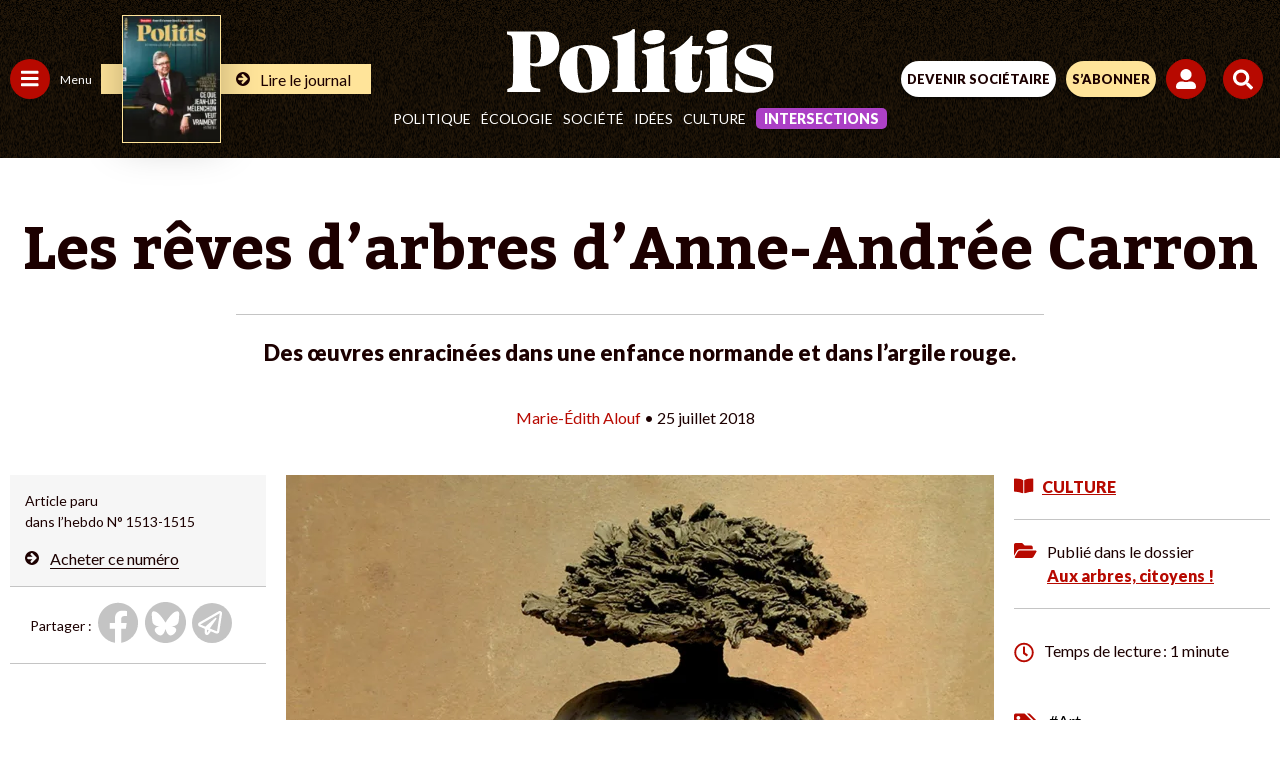

--- FILE ---
content_type: text/html; charset=UTF-8
request_url: https://www.politis.fr/wp-admin/admin-ajax.php
body_size: -105
content:
{"post_id":37720,"counted":false,"storage":[],"type":"post"}

--- FILE ---
content_type: text/html; charset=UTF-8
request_url: https://www.politis.fr/wp-admin/admin-ajax.php
body_size: -96
content:
{"count_produits":0,"message_double_panier":"","panier":"","redirection":""}

--- FILE ---
content_type: text/html; charset=utf-8
request_url: https://www.google.com/recaptcha/api2/anchor?ar=1&k=6Lc29UojAAAAAKf_vWv63DWdQ_eEsA1ZkZ_Jn-oo&co=aHR0cHM6Ly93d3cucG9saXRpcy5mcjo0NDM.&hl=en&v=TkacYOdEJbdB_JjX802TMer9&size=invisible&anchor-ms=20000&execute-ms=15000&cb=z9ajnmxg92hy
body_size: 45188
content:
<!DOCTYPE HTML><html dir="ltr" lang="en"><head><meta http-equiv="Content-Type" content="text/html; charset=UTF-8">
<meta http-equiv="X-UA-Compatible" content="IE=edge">
<title>reCAPTCHA</title>
<style type="text/css">
/* cyrillic-ext */
@font-face {
  font-family: 'Roboto';
  font-style: normal;
  font-weight: 400;
  src: url(//fonts.gstatic.com/s/roboto/v18/KFOmCnqEu92Fr1Mu72xKKTU1Kvnz.woff2) format('woff2');
  unicode-range: U+0460-052F, U+1C80-1C8A, U+20B4, U+2DE0-2DFF, U+A640-A69F, U+FE2E-FE2F;
}
/* cyrillic */
@font-face {
  font-family: 'Roboto';
  font-style: normal;
  font-weight: 400;
  src: url(//fonts.gstatic.com/s/roboto/v18/KFOmCnqEu92Fr1Mu5mxKKTU1Kvnz.woff2) format('woff2');
  unicode-range: U+0301, U+0400-045F, U+0490-0491, U+04B0-04B1, U+2116;
}
/* greek-ext */
@font-face {
  font-family: 'Roboto';
  font-style: normal;
  font-weight: 400;
  src: url(//fonts.gstatic.com/s/roboto/v18/KFOmCnqEu92Fr1Mu7mxKKTU1Kvnz.woff2) format('woff2');
  unicode-range: U+1F00-1FFF;
}
/* greek */
@font-face {
  font-family: 'Roboto';
  font-style: normal;
  font-weight: 400;
  src: url(//fonts.gstatic.com/s/roboto/v18/KFOmCnqEu92Fr1Mu4WxKKTU1Kvnz.woff2) format('woff2');
  unicode-range: U+0370-0377, U+037A-037F, U+0384-038A, U+038C, U+038E-03A1, U+03A3-03FF;
}
/* vietnamese */
@font-face {
  font-family: 'Roboto';
  font-style: normal;
  font-weight: 400;
  src: url(//fonts.gstatic.com/s/roboto/v18/KFOmCnqEu92Fr1Mu7WxKKTU1Kvnz.woff2) format('woff2');
  unicode-range: U+0102-0103, U+0110-0111, U+0128-0129, U+0168-0169, U+01A0-01A1, U+01AF-01B0, U+0300-0301, U+0303-0304, U+0308-0309, U+0323, U+0329, U+1EA0-1EF9, U+20AB;
}
/* latin-ext */
@font-face {
  font-family: 'Roboto';
  font-style: normal;
  font-weight: 400;
  src: url(//fonts.gstatic.com/s/roboto/v18/KFOmCnqEu92Fr1Mu7GxKKTU1Kvnz.woff2) format('woff2');
  unicode-range: U+0100-02BA, U+02BD-02C5, U+02C7-02CC, U+02CE-02D7, U+02DD-02FF, U+0304, U+0308, U+0329, U+1D00-1DBF, U+1E00-1E9F, U+1EF2-1EFF, U+2020, U+20A0-20AB, U+20AD-20C0, U+2113, U+2C60-2C7F, U+A720-A7FF;
}
/* latin */
@font-face {
  font-family: 'Roboto';
  font-style: normal;
  font-weight: 400;
  src: url(//fonts.gstatic.com/s/roboto/v18/KFOmCnqEu92Fr1Mu4mxKKTU1Kg.woff2) format('woff2');
  unicode-range: U+0000-00FF, U+0131, U+0152-0153, U+02BB-02BC, U+02C6, U+02DA, U+02DC, U+0304, U+0308, U+0329, U+2000-206F, U+20AC, U+2122, U+2191, U+2193, U+2212, U+2215, U+FEFF, U+FFFD;
}
/* cyrillic-ext */
@font-face {
  font-family: 'Roboto';
  font-style: normal;
  font-weight: 500;
  src: url(//fonts.gstatic.com/s/roboto/v18/KFOlCnqEu92Fr1MmEU9fCRc4AMP6lbBP.woff2) format('woff2');
  unicode-range: U+0460-052F, U+1C80-1C8A, U+20B4, U+2DE0-2DFF, U+A640-A69F, U+FE2E-FE2F;
}
/* cyrillic */
@font-face {
  font-family: 'Roboto';
  font-style: normal;
  font-weight: 500;
  src: url(//fonts.gstatic.com/s/roboto/v18/KFOlCnqEu92Fr1MmEU9fABc4AMP6lbBP.woff2) format('woff2');
  unicode-range: U+0301, U+0400-045F, U+0490-0491, U+04B0-04B1, U+2116;
}
/* greek-ext */
@font-face {
  font-family: 'Roboto';
  font-style: normal;
  font-weight: 500;
  src: url(//fonts.gstatic.com/s/roboto/v18/KFOlCnqEu92Fr1MmEU9fCBc4AMP6lbBP.woff2) format('woff2');
  unicode-range: U+1F00-1FFF;
}
/* greek */
@font-face {
  font-family: 'Roboto';
  font-style: normal;
  font-weight: 500;
  src: url(//fonts.gstatic.com/s/roboto/v18/KFOlCnqEu92Fr1MmEU9fBxc4AMP6lbBP.woff2) format('woff2');
  unicode-range: U+0370-0377, U+037A-037F, U+0384-038A, U+038C, U+038E-03A1, U+03A3-03FF;
}
/* vietnamese */
@font-face {
  font-family: 'Roboto';
  font-style: normal;
  font-weight: 500;
  src: url(//fonts.gstatic.com/s/roboto/v18/KFOlCnqEu92Fr1MmEU9fCxc4AMP6lbBP.woff2) format('woff2');
  unicode-range: U+0102-0103, U+0110-0111, U+0128-0129, U+0168-0169, U+01A0-01A1, U+01AF-01B0, U+0300-0301, U+0303-0304, U+0308-0309, U+0323, U+0329, U+1EA0-1EF9, U+20AB;
}
/* latin-ext */
@font-face {
  font-family: 'Roboto';
  font-style: normal;
  font-weight: 500;
  src: url(//fonts.gstatic.com/s/roboto/v18/KFOlCnqEu92Fr1MmEU9fChc4AMP6lbBP.woff2) format('woff2');
  unicode-range: U+0100-02BA, U+02BD-02C5, U+02C7-02CC, U+02CE-02D7, U+02DD-02FF, U+0304, U+0308, U+0329, U+1D00-1DBF, U+1E00-1E9F, U+1EF2-1EFF, U+2020, U+20A0-20AB, U+20AD-20C0, U+2113, U+2C60-2C7F, U+A720-A7FF;
}
/* latin */
@font-face {
  font-family: 'Roboto';
  font-style: normal;
  font-weight: 500;
  src: url(//fonts.gstatic.com/s/roboto/v18/KFOlCnqEu92Fr1MmEU9fBBc4AMP6lQ.woff2) format('woff2');
  unicode-range: U+0000-00FF, U+0131, U+0152-0153, U+02BB-02BC, U+02C6, U+02DA, U+02DC, U+0304, U+0308, U+0329, U+2000-206F, U+20AC, U+2122, U+2191, U+2193, U+2212, U+2215, U+FEFF, U+FFFD;
}
/* cyrillic-ext */
@font-face {
  font-family: 'Roboto';
  font-style: normal;
  font-weight: 900;
  src: url(//fonts.gstatic.com/s/roboto/v18/KFOlCnqEu92Fr1MmYUtfCRc4AMP6lbBP.woff2) format('woff2');
  unicode-range: U+0460-052F, U+1C80-1C8A, U+20B4, U+2DE0-2DFF, U+A640-A69F, U+FE2E-FE2F;
}
/* cyrillic */
@font-face {
  font-family: 'Roboto';
  font-style: normal;
  font-weight: 900;
  src: url(//fonts.gstatic.com/s/roboto/v18/KFOlCnqEu92Fr1MmYUtfABc4AMP6lbBP.woff2) format('woff2');
  unicode-range: U+0301, U+0400-045F, U+0490-0491, U+04B0-04B1, U+2116;
}
/* greek-ext */
@font-face {
  font-family: 'Roboto';
  font-style: normal;
  font-weight: 900;
  src: url(//fonts.gstatic.com/s/roboto/v18/KFOlCnqEu92Fr1MmYUtfCBc4AMP6lbBP.woff2) format('woff2');
  unicode-range: U+1F00-1FFF;
}
/* greek */
@font-face {
  font-family: 'Roboto';
  font-style: normal;
  font-weight: 900;
  src: url(//fonts.gstatic.com/s/roboto/v18/KFOlCnqEu92Fr1MmYUtfBxc4AMP6lbBP.woff2) format('woff2');
  unicode-range: U+0370-0377, U+037A-037F, U+0384-038A, U+038C, U+038E-03A1, U+03A3-03FF;
}
/* vietnamese */
@font-face {
  font-family: 'Roboto';
  font-style: normal;
  font-weight: 900;
  src: url(//fonts.gstatic.com/s/roboto/v18/KFOlCnqEu92Fr1MmYUtfCxc4AMP6lbBP.woff2) format('woff2');
  unicode-range: U+0102-0103, U+0110-0111, U+0128-0129, U+0168-0169, U+01A0-01A1, U+01AF-01B0, U+0300-0301, U+0303-0304, U+0308-0309, U+0323, U+0329, U+1EA0-1EF9, U+20AB;
}
/* latin-ext */
@font-face {
  font-family: 'Roboto';
  font-style: normal;
  font-weight: 900;
  src: url(//fonts.gstatic.com/s/roboto/v18/KFOlCnqEu92Fr1MmYUtfChc4AMP6lbBP.woff2) format('woff2');
  unicode-range: U+0100-02BA, U+02BD-02C5, U+02C7-02CC, U+02CE-02D7, U+02DD-02FF, U+0304, U+0308, U+0329, U+1D00-1DBF, U+1E00-1E9F, U+1EF2-1EFF, U+2020, U+20A0-20AB, U+20AD-20C0, U+2113, U+2C60-2C7F, U+A720-A7FF;
}
/* latin */
@font-face {
  font-family: 'Roboto';
  font-style: normal;
  font-weight: 900;
  src: url(//fonts.gstatic.com/s/roboto/v18/KFOlCnqEu92Fr1MmYUtfBBc4AMP6lQ.woff2) format('woff2');
  unicode-range: U+0000-00FF, U+0131, U+0152-0153, U+02BB-02BC, U+02C6, U+02DA, U+02DC, U+0304, U+0308, U+0329, U+2000-206F, U+20AC, U+2122, U+2191, U+2193, U+2212, U+2215, U+FEFF, U+FFFD;
}

</style>
<link rel="stylesheet" type="text/css" href="https://www.gstatic.com/recaptcha/releases/TkacYOdEJbdB_JjX802TMer9/styles__ltr.css">
<script nonce="shnYGePvpNnm0mGOMwZtRw" type="text/javascript">window['__recaptcha_api'] = 'https://www.google.com/recaptcha/api2/';</script>
<script type="text/javascript" src="https://www.gstatic.com/recaptcha/releases/TkacYOdEJbdB_JjX802TMer9/recaptcha__en.js" nonce="shnYGePvpNnm0mGOMwZtRw">
      
    </script></head>
<body><div id="rc-anchor-alert" class="rc-anchor-alert"></div>
<input type="hidden" id="recaptcha-token" value="[base64]">
<script type="text/javascript" nonce="shnYGePvpNnm0mGOMwZtRw">
      recaptcha.anchor.Main.init("[\x22ainput\x22,[\x22bgdata\x22,\x22\x22,\[base64]/[base64]/[base64]/[base64]/[base64]/[base64]/[base64]/[base64]/[base64]/[base64]/[base64]/[base64]/[base64]/[base64]/[base64]\\u003d\x22,\[base64]\\u003d\x22,\x22exHDql1Iwo3Ch8OEZUMXwonCgAXDiykYYsKVU2dffDU4JcK0dUJkIMOVHsONREzDvcODd3HDqcKbwopdXGHCo8Kswo/Dn1HDp1vDgGhew4LCmMK0IsOJc8K8cXDDgMOPbsOvwrPCghrClzFawrLClcKCw5vClUnDhxnDlsOVFcKCFWhsKcKfw7rDpcKAwpUEw5bDv8OyWsOHw65gwokIby/DtsK7w4gxdj1zwpJQJwbCuwDCnhnClB1Ew6Qdb8KVwr3Dsi9Ywr9kEETDsSrCvMKLA0FOw5QTRMKJwoMqVMKvw7QMF2jCr1TDrCBHwqnDuMKEw7k8w5dAKRvDvMOVw6XDrQMNwrDCji/[base64]/w7tywpDCoAHCrMKqw6MywrZGA8ONOwjCiilcwrvCgsOiwp3CqhTCg1U7cMKpcMK4DsO9Z8K/O1HCji8DJzsNe3jDnh1IwpLCnsOOecKnw7ozTsOYJsKaDcKDXmZWXzRONzHDoFg3wqB5w4bDqkV6QsKHw4nDtcO+McKow5x8BVEHCsOLwo/ClB7Dqi7ChMOLXVNBwpcpwoZnTsKYaj7CscOAw67CkQvCk1p0w4HDulnDhRXCjwVBwo7Dm8O4wqk+w7cVacKEHHrCu8KxHsOxwp3DlQcAwo/Dk8KPETk6SsOxNEYDUMONW2vDh8Kdw7zDontADT4ew4rCvcOHw5RgwpfDkErCoSNxw6zCrilewqgGajs1YGfCjcKvw5/CpcKaw6I/OAXCtytfwpdxAMK6V8KlwpzCqjAVfDfCr37DulU9w7k9w6/DjDt2T09BO8Kyw75cw4BawrwIw7TDmj7CvQXCvMKEwr/DuCghdsKdwpzDgQktVcOPw57DoMKnw4/DsmvCt2dEWMOcMcK3NcKGw4nDj8KMBRdowrTCtcOxZmgmDcKBKCfCo3gGwrtcQV9UXMOxZmXDt13Cn8OMN8KCdCDCsXERQcKzesKjw7zCiUZAV8O0wrDCk8K5w7fDtDNxw619GcO9w7g1K0vDmRV/N2Jfw7ASwrk9XMKNDSpuW8KCRXzDp24XT8O0w593w53Cn8ONVMK6w5jDhMOjwr8eIxnClcKwwovClEfCkng6wr0UwrhOwqTDpXrChsOOMcKQwrU8OsK5T8KUw7dYJ8O3w4V+w5rDrsKKw5XCtwvCj387eMO+w6w5fSbCpMKhPMKGQMOufhkoBU/CnsOpURIDRMOIUsKKw5xAHFTDkFcrVyRswo13w7M+XsKlX8OYw4fCqC7CsGxBaCXDjRTDmsKUO8OifxYVw6A2fHvDhh4+wqsGw57Dn8KAA3rDomTDr8K9ZMKqcMOmwr8/[base64]/DtsKww4PDqMOzXsKFw77Dj1rDv3fClDJjw6E6w6snwqgrE8Kow5TCjcOqDcKSw7jCjAjDlMO1VcOZwprDv8O4w7DDn8OHw6JIwpdwwoB2RTXDgR/DqXIGVcKhD8KNQ8K8wrrDvxRTwq1MO0zDkhE7w5lDBgDDn8OawqXDr8K/w4jCggJCw6HCncOUBcOAw5dNw6ozMcKLw5ZyGsKkwojCunjCm8OMwozCvlQzY8KawoYeYhTCgcKgUVnDrsOyQ0AqdnnDklfDqhc3w5gqKsKcDsOywqTCkcKWMmfDpsOpwpDDnMKgw79Jw7p9QsKawpDChsK/[base64]/DjcOGwp8wwrzCvkvDnnnDu8KnXMKQSjkHLMO1wqxbw6/Dux7Dm8OPfsO1ZDvDp8KKRcKQw6kNZzY1LEpEV8OlR1DCiMKRdcOLw6jDnMO6N8Oxw5xcwqTCq8Krw7Igw7cFM8ORKgRGw4NpasOSw4J7wqkAwrDDrMKiwpnCvh/CssKaZ8KgBGlLfWpjZMOkY8Obw7hyw6LDgcKkwpLClcKLwo/Cm1sTciY6PAVnYUdJw5jClcKLIcKTSjLCl23DkMKdwp/Dph7CucKTwq5yKDnDoAlJwq0aJcO2w4ktwplHD2DDmMObMMOxwoAJSSsCw5TChsOGHCjCvsKjw73Dn3TDh8K/IUVNw65twoMgMcOSwrxiFwPCpRMjw5VeScKnYGTDuWDCszPCuQVdGsOrHsK1XcOTJ8OiU8OXw6Y3B1grZwLDtMOYXhjDhsKdw5fDoBvCo8OOw4FyGSbDoFXDpmFAwoJ5ccK0YcKpwqRoChUsEsONwqNNH8KwaQXDnifDv0d8LC5uRsKyw7pNfcKTwpNxwplTw77CgF1/wqxreCTCksOkK8OTXyXDhTkWNUzDuTDCo8OIbcKKARYbY03Dl8OdwojDhz/CkR4bwoTDpnzCmcKTw4jCrMOAN8Ocw4HDrsKSTQwtZcKyw4TCpx1zw67Du1zDrsK9CmjDpVVUamAvw6DChFXCiMOlw4TDl2Qswowpw48rwow9ah7DjQnDncOPw7fDtcKvYMKSTHxFXTfDm8KjHCnDo0gBwqbChkhgw64YGFxofioMwr/CpMOXAAolwqTCsXNbw7Nfwp3CjsOWSizDksKDw4fCjGrDoxhaw4vCi8ODC8KAwqTCrsOVw5N5wo9eMMKbVsKrFcOwwq3ClcKDw77Dq0jCiHTDkMKlVcKmw5bCm8KcTMOIw7w6XB7CuhfDmE1pwrLCkD1XwrjDicKQBsO8esOHNgDDgUjCncO7UMO/[base64]/w4nCuWbCtsO6A8OrARJkEsKON8OFwpzDrlrCp8OYIMK0GSDCm8O/[base64]/HGjDigPDtcKNwrnDlwXCs8OMIhvCpMKBw4s/b3fCkWHCswPDtHfDuy8ywrPDrmVdTjobSsKoETE3YgzCksKnan4IYMOBO8OkwqMbw4lOTMKea3ApwprCrMKNKxzDn8KUKsKWw4ptwr0UUBNGw4zCng/DpQdIwqxZw6QbJcO0wr9oMTPCpsK1SX4Yw6TDvsKgw6nDrsO1w7fDr3vChk/CnHPDmzfCkcKKVjPCiU8dXcKUw5V1w6vCjhvDssOufFrDpEHDu8OUV8O2HcKBwrzDj1Erw6Q4wrFEBsKzwrZOwrHDv0vCnMK1DU/ClyMtT8O8OVbDoAwaNkJvRcKewqvCqMONwoBbBmXDgcKbZxwXw5YwFQfDml7CsMK5eMKXesO3XMKEw7/CnSDDlFXDosKrw5tLwosnPsKEw7/Cs1/Dgk3CpGjDj0vCjgjChlnDlgUSWB3DiQUadzpwP8KJQhbDgcOxwp/[base64]/Dv1fDogfCicOMwqsCCcOvwr7Cmg3CkjYlwoFsFMKww7LCuMKxw5PCu8OgeBXDoMOCHB3Chjx2J8KLwrUABURmADkGw4ZNw59AamNlw67DtMOgc0bCtSQ7aMOBcW/Dv8KsfcOQwrcCHVPDm8KyVX/[base64]/DhsK9GMKUXMOBA2jDocKzw7XCpDFUwqTDsMKpE8KUwoo2PMOfw7nCgg5iB2QVwqwdTUXDmk1Bw43Cj8K6wpgswoTDjcOFw4nCtcKdTk/[base64]/[base64]/Dv8KrwqNRMSo9RsOOwrImwqI5FAN7KMKHwqwfTwoNRxjCknXDuwYcw5jCi0bDuMKwCmdtQMKJwqTDh33DpQQ/ERnDjsO2w40vwrxJGcKZw5jDmMObwpXDpMOAwpDCisKgI8OHwqPCmjzCqsKkwr4MIsKeJEpWwq3ClcOoworCqQLDgT4Ow7vDvFk2w7Zdw7zCmsOuLVLCp8OLw4NSwqjChHQiRhXCjXTCrcKuw7bClcK8FcKxw4pfGsOewrHCtsOzR0rDh1LCqjJPwqzDhgDClMK/BTtjKEbCk8O6ScKmOCjCpijCgMONwqYNwqnCj0nDvixVw4TDpEHClCbDjsKJcsKSwo/DkHstOmPDplEcH8OjUcORc3M3AkHDlkobSHrCqyVkw5RWwpDCo8OkNMKuw4PCu8OTw4nDoV51cMO1VmrDtDAHwoTCrcKAXEVdaMKJwrAXw74IKXLDhsKdTcO+UhvCgx/CosKHw7lhD1sfCE1iw5FxwpxWwqLCnsK1w7nCq0bCgiNCF8Kzw5Y/dUXChsOew5VuOjYdwpsBUsKibiTCnigdw5nDvlzCh0U7JGEsGDvDiDgswo7Dr8OmIRZ2J8KQwrsSecK5w7LCi1U7EjNGUcOJTMKRwpbDn8OqwrcMw7LDoDnDpcKWwrYsw5N3w7cuQm/DrWEtw4DDr3DDhMKQTMKHwosiwqbDv8KcaMOhPMKhwoE+JEXCpBRCJ8K1Y8OWP8K9wpAkKnTCkcOMZ8Krwp3Dn8O/wo0gC18ow4HCssKFf8KywrEZOkDDmCrCkMO4eMOxHUQrw6fDoMKKw5A/QMOGwpdDMMOgw6BiP8Krw7l5DcOAOxQtwq9mw4jCgsKqwqDCu8KxccO3wrvCml11w5HCkTDCm8K/YcKXAcOtwogXIsK5AcOOw50fUMKqw5zDmcKqY2Y7w6tiIcOqwoJgw712w6/DojTDmy3DusKvwrPCvsKFwrbClDvCmMK5w4TCtMKtT8O1Q04sClVlHgnDjx4NwrrCvTjCjMKRfRMjXMKNXCTDlQDCm0nDucOeKsKldALDisKTQyXCjMO/GcOUO2nCggXDvSzCqk5/YsK3wrUmwrjClsKvw43Cs1TCtlVnExt2G25dc8KcEwFjw6HDrsKNEQstHcO6DihDw7vDksOcw6Zww47DpSHDvQTCpcOUBCfDlgksMEIOLHwZwoIMwo3CqyHCgsOVwoDCjmkjwpjDu08Xw7jCvisBGF/[base64]/Dg8KQVcOgwozCsQYLwpTDowNfG8Opwr/CtcO/[base64]/wpdAHsKTFWHDo1QsXcKWXAFBw4jCj8OmbMKyd2dZwrFcWHbCh8OhSS7DuBxEwpPCnMKhw6F5w67DgsK7D8KkUAXCuknCmsOiwqjCtWggw5/Ci8OpwpjCkS8YwoUJw4kjY8OjDMKIwozCo3Flw5gbwo/DhxEnwr3DlcKZeS3DgMOWPMKdWxYPOg/CnjRHw6LDv8O6XMO4wqLDlcOLAAZbw5tPwrhLLcKkZsOzGGsBeMOGTEZpw68GDcOmw4nCvnIMTMKSZMKUIMKww5VDw5oowq/Cm8ORw4jCinYtZlHCmcKPw6kQw7cvHi3DshzDtMOXFQDDpsKzwpXDpMKSwqnDoVQjbmkBw6kEwq/DmsKJwpQNGsOqw5/[base64]/DShyw43Dv8KcBMOcSsKdw7YSwqjCgcOSesKRw7sJwqjDjAg+FiFaw43DjA8OK8Orw4o0wrLDusOwZB9UAsKEGS/Dv0LDjMOwVcKBZSXDusKNwoTCjETCuMKFVkQGw5t4HgHCn3hCwqE6NMODwrtiBMKmbSfCuHR2wp4nw6nCmV93wp9gJcOGUnTDpSLCm0t+CGRpwr9jwr7Cllx5woFgw5RlXjLCl8OTGsOuw4/[base64]/T8K0ZB0WSElpw4NOwobCoVk6w5PClMK8AW/[base64]/Du8KyH31YwpDDgMKXwpHDvMOREcKewqhqbynDgDkvwobDsklwWcKOUcKRDgbDv8OVO8O9TsKrwqVZw5rClULCrMKRccKaZMO5wowELcOqw4QMwoPDp8OmKWo7bcO7woxAAMKjdXvDn8OWwp5oScORw6/CuRjCjicywqgrwrBJfsKIa8KRDQvDmVh5d8K/w4nDocK0w4XDhcKuw5LDqRDCqlfCoMK5woTCnsKHwq3CoibDncKCS8KPdUnCicOMwq3DrsOlw4/[base64]/FcKvEcOiw4DDsm/[base64]/w5jDpHfCnyzDlcO1wqMdw4jCrMKTVcK9w5h3TMKCw5vCvBMjIcKNwrkww58GwpnDm8KDwqBuH8KxbMKQwrnDux3Cj2fDqXJdbwUiRELCisOKQ8KoXlgTaFLDhnAiBg9Cw5Mhdg/DswsQJh7CiSx7wqxrwqt7HcOqO8OTwpHDjcOQQsKZw484FzYxTMK9wpzDnMOHwohCw7Uhw77CqsKHfsO/woYgTMKhwoQnw4LCvMKYw71JBcKkIMO9esK4w5Nfw7ZNwohww4LCsgEEw4LCmsKFw797KMOMFiXDrcK4QjvCgXDDscK+wrvCqHByw7PCscO0EcKsfMKBw5E0b1AkwqvDpsO0w4UcUU3CkcKLwo/CuT0Sw7zDgsOVbXjDosOyMjLCj8O3OmbCkFRZwpbCtj/Di0kSw75pSMKiNAdXwqXCh8KRw6LDncK4w47Dl0tiP8Ofw5HCmsK7F0J/wpzDhlBSwoPDtntJw5XDssKECVrDr0TCpsKyK2Bfw4nCucOtw5chwrXCpsOTwqhSw4fCkMKFAVRCcyBBKsKpw5/Ds3wuw5RLG1jDgsK1e8OzPMOScyJnwrbDuR1uwrLCrBXDj8Ovw7QRQMK5wrl1T8K4asK3w68Iw4bDgMKpSQ/DjMKnw57Dj8OAwpjDrsKEQx80w7xmdCnDtcKQwpvCm8Oyw4TCosOHwpHCvQ/DjEFFwp7DkcKOOAl3XCfDrz5dwr/CtMKHw5jDkV/Dp8Oow71Nw4LDk8KlwoRKe8KYwrvCpDvCjTTDo3JBWkbChFY7fggnw6VqbMOeWSEcIhTDtsOPw51Zw6BFw4rDgRfDlWrDgsK6wqfCr8KVwoguEsOQBcOsN2J+DcO8w43CsiRGH3/[base64]/ClWbDu8OBR8KaAMK9BMKdw6fDr8Kpw5HCmRjCrCYbG1BTVU3ChsOiQcOhD8OXJMK9wr0RLn9sV0TCgh3ChUdRw4bDsm1jQsKjwpTDpcKIw41Mw7VpwobDr8K2w77CtcOBM8KPw7vCjsOPwrwvcTPCtsKKw5zCp8OQCGrDtMKZwrnDj8KPLyzDjxwEwo9+O8K+wp/DoSdjw4cwQMKmV0cqBlFawozDlmAxFMOHRMK2Ckk0eEpLEMOGw47CjsKdXsKNKw57BFnCiCURbh3Cs8KcwoPCiVnDtlnDlsOVwr3CtwjDhhnChsOjGMK3esKuwqzCp8O4GcKpecOCw7nDhTTCj2vCtHURw4zCuMOAIVNbwobCijBsw6Eew4FiwqF/MW1swqEsw79BawhwLUfDrmLDoMOMViM2wr47aFTCnngaB8K8BcOXwq7CvXLCk8K3w6jCq8KkfMO6ZmPChyVLw67DglLDucOWwpw1wpvDmMOgOi7DiUktwpzDozB/[base64]/Ci1DCgDxwHFTCkMOjwq7DgRXCp3IzBMO4w5VgC8OZwpARw5zCh8OHJS1awrzCj0vChDLDqFfClQ8QYMODLcOAwrQiwpnDmRF3wrPCk8Kzw4fCmAfCiyB3ND/CtsO5w4gGEmdCEcOaw63DpAfClxAEd1rDkMKsw53Dl8OZQsOPwrTCiBcRwoNecFoFG1bDtsKsbcObw6h3w7rCqC7CgiLDuX1IZsKZZXkuTmd6c8K/JMOjw6jCjA7CqMKxw5BmwqbDknPDkMO/CMOpI8KTGHp+LW1aw7RqZFbCpsKZakQKw7zDlSVJfMOZXGHClU/DpjFwAcOHA3HDr8OMwpTDgSorw5LCnAJcJsKSGVkDA0TCpMKAw6VCRwvCj8Krwr7ClsO4w74DwrDCuMOGw5rDryXDnMKtw7PDhBfDnsK0w7DDpsKAHFzDj8KLFsOYwq0PScKrHsOvSsKUM2RVwrB5d8OCEHLDr3bDg3HCpcOSYw/[base64]/DATDq8OQwrVzHG4gQcK/wqnDvMKtIcOzMMKYwrIHZ8O+w6PDtMKIDCJRw6bCsS1BXS97w4HCucOHT8OdZ0jDl0xuwpIRMEnCnsKhw5pjQGNIGsOew4lPUsKyccKfwrlkwodQSwXDnVxUwo/DtsOqIWN8w7N9w75racOhw73ClSvDtMOBe8OUwqnCph9XHxnDlsOzw6rCpG7DnjM2w4pAMG7Cn8OYwqwXacOLBsKVKlhLw6vDuFQAw6NbZ2TDkMODIHNEwqkIw43CucOEw4BKwpvChMO/YsKMw60JaThSFgZacsOEGMOnwphBw48Fw7FXPMOxeDEyCTwrw6bDvzHDrsOOWAgIeEw5w73CkGFvZhFPDW7DuUnCjgsCQ1pIworDiknCrxBmfG4ofkEwNMKow5JhVS/DrMOzwr8Cw50ASsOwWsK0DBBhOsOKwrpcwrtww5bCgsOpYMOBS3rDu8OydsKMwoXDtmdkw5zDoBHCl2jClcKzwrnDj8ORw5xlw78IViojwoR8cjtdw6TDp8OEDsK9w63Ck8Kow4EwGsK+PyZ+w54QP8K7w7Ykw5duJsK6w459w6MFwpjCk8OsAh/[base64]/CtcKYwobClXxhwqjCgcOTQV4/OcKfeh/DuyjCknvCrcKka8Kbw6jDrsO9S1fCjMK3w5UiCcORw6vDnlvCksKEaGvDiUPDiA/DkknDmsOHw6t+wrjDvy3CnWBBwq9fw5hJCcKMecOZw6h5wqZpw6zCoFLDslwKw6vDoxTCuVLDixBcwp/[base64]/[base64]/Cs8Ojw49NTcKdworDjQvDr8KDV03DsxVvwrvDscK4wqQ/[base64]/w4/DiHEEw6kqwoBewpALFMOXQcOtQDjDhMKHwrBCETgBVMO9cGN8a8K1wqJMdcOMOcKFfMKbcw/Dont3F8K7w5hdwo/DusOpwq7DvcKjfjsmwoZsOsOJwpXDhcKRM8KiC8KIw5pLw7lUwqXDmETCvsKoP0s0VFXDgUvCnGggQ1hTXnvCiDLDj1TDnsODYyA9XMK/wq/Du2HDnjXDssKwwpPDoMOmwrh2woxGCUjCp1bCizLDlzDDtT/CnMO3PsK0d8KFw7zDqzprTGXDusOcwphMwrh+UTHDrC8jDlVow7tMRBZrw6h9w4fDrMKPw5RaQMK6w7hhMwYMYAvDtsOfBsOXV8OLZAlRwrdgCcKbZWdjwrxLw7sHw5XDsMOpwqAsbV/Dq8KPw4nDpD5QDnZ9b8KTHznDsMKZwqQDf8KMYHcWDcKmf8OAwoU0I2wvZsOVQXfDlw/Ch8KGw4XClMO6ecODwrkNw7rCpsKtMQnCisKCcsOPXz5dd8O+Um/CqAABw7nDuQ3DqX/CsQDDuzvDtEBKwqLDuB/[base64]/[base64]/CulEUwrktIXNSw4XDl8KRw4jCqMO5wo5Yw7DCpltLw5/DncKlw7XCssOSGj9FFsKzXj3Dm8OOP8OXC3TCuioMwrzDosOMw4bClMKQwokyVMO4DgfDuMOLw4Ejw4TDnTPDjsKccMO9e8KeAcOXYxhIw7xoWMOiPUTCicOIVDDDrUfDrxAZfcOyw44QwqVjwol6w71Cwq81woB/Lk15wqFVw7NXG03DssOYU8KLcsKfB8KgZsOkSTbDkCs6w4xuf1fCnMOhI2IEWMKJfDLCr8O3VsONwqnDqMK6Rg/[base64]/w4vCgcKpM8OjFAlCHMOMTcKowrLCtQUscCRUw55Awo/Ch8KSw5kHL8KZEsOFw4Zqw5jDj8Ouw4QjdsO0VsO5LUrCssKDw7QSw59tFFkgU8KVwqpnw6w7wpRQbsKJw4x1wrtvPcKqEcOlw7pDwrXDrHjDkMKlw5fDt8OEKjgHZ8ObST/CnsKOwoBKwqnCqcO+FcK/wpvCgsONwro+HsKBw5d+fxbDvwwrWcKVw4jDpcOjw7U2Xn/[base64]/Ct8OIR8KDwpbDucK+K8OCwolHw6zDiQd5S8K2wqdjDSrCoU3DnsKaw7vDscOHwqtMwprCpQJCHsKfwqVOwoViw7JVwqvCrMKbNsKCwqrCtMO/DD9rRgTDuBN5FcK2w7YUWUZGXU7DoQTDtsOKw4dxKMOEw5ZPRsO4w4bDnMK2ZsKrwqtswoZxwqvCsBHCiSjCjcOJK8KkKMKdwovDunx/b3c2wqrCgsODV8KNwqwYKsKhdS/DhMKDw4TCjUHCmsKrw4jCucO8PMOUMBxqYMKTNSIKwrF+w7bDkTFzwqRmw6MDQA/Dr8KMw7hnC8Kxwq7CrxIPccO9w7fCnVLCoxYCw6gpwpMWDMKpU08zwpvDmMOrHXpjwrEcw77DtWtMw7bCpQMYbxbDqzAbVcKKw5vDgWREC8OcLngqDcOHajgOw5DCq8KyCRPDqcOzwqPDvTYuwqDDo8OBw6w4wrbDl8OEOcOdNit0w5bCnyfDm1EewrbClDdAw4/Dv8KiW380EcOaDDtJS3bDhMOlXcKfwqvDnMOVd1Ybwq8yDsOKeMObF8OTJcODFcOVwojDr8ObKlvCjBdww4LDp8O9dsKpw4wvw4rDqsK9eTtSHMKQw6vCqcKGYzIcaMKvwpFJwrbDnWTCpMOXw7B/EcKBPcKiRsKZw6jCn8OwUnJJw40xw6BfwrrCgEjDgsObHsO+w4XDrC8AwolFwq53wqtwwpfDiHvDo17CkXVTw6LCgMKPwqnDkVLDrsOdw5PDuk3CtTLCugHDpsKaRVTDrgDDu8Kqwr/Cv8K0F8KnT8O8K8O3P8KvwpfCn8KLw5bCtkAuISYtU25qXsKCAcO/w5rDscOuwoptwobDn0sxEcK+RSpJD8OiXEkVw50JwqR8bsKsQcOdMsK1TMKfMcKmw5kkeFHDl8Kzw6gHcMO2w5Bjw5LDjl3ChMOIwpHCtsK3w5TDrcOXw5Quw45YW8O4wrZNVi/CusOHfcKFw744wobCkQbDk8KVw4TCpTnCkcOMMx8ww7HCgQgvdyFLODpiSx9Vw7nDgF1+J8OiRsKwDWIgZcKYw6XDmEdXb3/CgxhPRF8qLV/CuGXDiy7DkFnDp8KnCcKXR8KLIsKNBcOedDgMExNaQsKYFyEHw5DClcK2UcKZwpMtwqhiw57Cm8OywooOw4rDpmXCnMOydsKUwpllYiEKJhvClTQYIw/DlB7CokoCwoALwpvCrD0wSsKjOMOIcsK3w6jDiVJeNUvCl8OlwoIRw5kLwpDCgcK+wrlRWEoUBMKHVsKww6Now6BIwoAwasKRwpRsw5NdwoAVw4fDi8OVYcOPURZkw6zClMKXFcOKOhXCj8OAw5/Dr8KOwpYDdsK/[base64]/DgDllwokQwrNhwphKbmDCtMKfw605fS9hVAkoQEN3RsKQf0Ymw4RXw5PCgcOfwpREPGVbw783DyQkwpXDuMOYK2TCqFJcMsK3TXxUL8OFw4nDpcOjw7gITsKtKQAlMMOZJcO/[base64]/[base64]/DlhtgXEnDlgw2fMKLaMKjPcOAL8OZEcOGF3/[base64]/Ct8OUd8K0GTBBPTZLVBVhw4dUYsKSZMOKw4DCvcObw4vDqXDDt8KoHTfCq2LCjsKfwpg1DWQCwr9GwoNbw5/CocKKwp3DqcKsJMOtO3oUwq1QwrlVw4JNw43Dg8O9UUvCtMKRSj7CkHLDh1XDm8OVwoLCgsKcYcKGV8KFw50vCsKXfcKCwp1wdlbDkjnCg8Ohw5/[base64]/Dm8O2G8KSEMKow67Cj3LDqFPCkWfCtcK0wo/CgsKXHHfDiXNhecOHwoTCjEVfeSFYWmdsQ8OFwo91BEEHGGxgw5Esw7xQwrBRP8Oxw7s7IsOjwqMFwrnDrcOUFi4PF1jCjH9dw7XCnMKINGgiwq90I8OOw6nCi2PDnwMrw4crGsOWGMKoHHHDqw/[base64]/SxBNU1sqZBsYMMO7Oz7CghvDiGsXwrTDrnNawpRUwoTCsEXDg3RlLT7DscOTe2HDjVRdw4LDmGLCtsOcVMK2aQV/w7jDvUzCvkdVwrfCucOmFcOuEcORwq7DqsOpdGVdM2TCh8KxHjnDl8K6FsKId8OMQz/ChHh+wqrDuA3Ck33DkjZBw7rDt8KGwrjDvmxuRcO0w7gpBxIhwqYKw5I2DcK1wqAlwoBVC31Ewrh/[base64]/w5RWcVd7LcKRNcKPPkpZD3XCg03ChBwBw4PDs8KjwqMCdy/Ch3ByCMKTw6LCkyjCpTzCrsKba8KLwqQyQ8KyJWwIwr46BcKYGUZ7w67DuUAxIzscw7TCvWkKwo4rw6gNdFpTccKiw7p6w65sVMK0w5sRLsKbM8K9NFjDqcOdZAV9w6fChsO6Rw8bKxPDtMOow5RcCik9w4cRwq7Cn8KQUcO5w7kfwo/DjEXDp8K3wpLCo8OdfMOFQsOTw73DhcKHTMKiN8Kgw67DmGPCuiPCgBEJOTfCusOZwrvDlW/Dr8OhwrBaw6fCuV8aw7zDmBgxOsKZYX7Cs2LDnSLDshbChsKgwrMOZ8K3e8OMCMKlecOjworClsKzw7BUw493w6ZfSyfDrHTDnsKEf8OZwpoow5jDqwvDlMONA3M/[base64]/DtF/Dt8OMw5NbGj5Rw542J8O6McOAwo3DnlgtXMKLwpxUZMO1wq7Dv0zDknLCmAY9fcOtw5UVwrFewqBdXEPCuMOAZ3xrM8K8SEYGwo0WCFbDn8Kow7U1Z8OPw5ofwrzDgsKRw7w2wqXCohPChcOow6AUw4/DlMKxwolDwqMEVcKRP8OFSj5bw6HDrMOjw6LCsFPDnxwKwr/[base64]/DlsKnK8KZGsKvLUo9cHPDscKTE8KHw5lWw5/Cj15SwrQIwo7Cv8KeYz5OLioaw6PDkgjCvCfCll3DhsKKGcKEwrHDtzzDrMODdhrDkkIvw5cGXcKEwpHDlcOeAMOYwpDDu8KKXkHDnW/DjyXDp1fCsVw+w640ScOiGMO6w7M6c8KVwqnCvMK6w6YQUkrDuMOoRVR5N8KKfMOdU33CtGLCi8OVwq9ZN0PDgC5gwpFFCsOtb2JswrTCr8OQKcKlw6fCkQlcVMKgZklGc8KfQi/DiMKoY3HDiMKpwrRcLMK1w4XDocO7EV4RfxvDnFITT8KPbWTClsOSw6DCkMOgJcKCw79BVsKPTsKRX0wEJjPCqytew6MrwpTDlsOVE8KBM8OTRV5VeRnDpw0Cwq/[base64]/DhcK/[base64]/CrMOBwpPCvMK1bBgvwrHCuMORw7dlSSbCgMOlwoY7eMKffQAWBsOfIWJGw4BiL8OaEyheX8OZwp9QI8KKGE7Cjy5Hwr9hwrHCjsOdw47CgF3Ci8K5BsKiwoXDhMK/WDvDksK/w5vCkSHCvCYWw5jCmFwyw4EUPDfCkcKvw4bDiWvDizbCucK6wr8cw5EUw7lHwqwYw4XChDk0VcKWasO/w53DoTxhw5hXwqsJFsO7wozCtDrCt8KdOsONJMORwrbDkk3DjTlBwpHDhsOtw5oFwoJNw4fCqsO1TAbDjEd1Ek/[base64]/DlDzDvElQw5wxw6J/wrfCuQlMw6QgKsKIWhkbCQfDsMO4OQvCnsO4w6NrwqVewq7CicOuwqIlLsOSw6EGSQbDn8Kow7MswoIkQcO3wpBdJsK6wqDCmCfDpjPCrsOnwqcBeTMEwrd5VcO+bCJfwrkSS8OzwobCiUpeHsKkbsKlfsKENMO6AS/[base64]/DvMOXRcOQSsKJwr/[base64]/[base64]/CicKIwrXCkUvDvsKfwqvCrzc2VQcywpXDsMOvGHQYw7lebwkKPTXDnCQzwovCkcOUH2M5S102w6HCvy3Cux3CkMK8w5jDvhpTw6ZDw5sHDcOLw4/DtFFMwpMPW0JKw5NxL8ODYD/[base64]/XGViwrpgMhVQfkHCucO6w6bDpHfDlnHDpgrCq2ceA3tIJsOowr/[base64]/CkMK7PHTDmsObTcKtw7PCgR4lDcKVwoV6GcO2w6V3d8KhMcOEZTx7wpPDj8ObwoPDlg8Jwr0Gw6PDjBrCr8KZZVoyw4lrw60VIx/[base64]/DgcOJPD8Kw47Cr8Olw7pgw6/ChcK9wpHDp8KKf0jDilTDt0/DqWPDsMOwDVjCj3MBUMKHw7cbAMKaGMOtw7hBwpHDi1zCiR5mw4/DnMOBw6FTBcOqHypDFcOuNAHCmzjDnsKHcT4BfsOfYzgBwoFGY2vDkWAQN1PCmsOCwrAnemLCv3TCnE3DviBow4J9w6LDt8KYwqzCpcKpw6bDn0nChsKuGGzCuMO/J8O9wqc6D8KGRsOiw4Uww4IlMhXDpCLDiRUJV8KSCETCiwjDvVUsKCp4w65bw4N7wr8Ow7HDgHfDjcKfw4pWY8KBCUDCkjclworDosO8A0B7bsOiGcOoXkzDt8KJGgYyw49+FsKycMOuEFNmKsOnwpvCkWpTwrl6wpTCjF7Dog7CiwVVOFrCmcOkwofChcKtNkvClMO/bxwXHCE9w7PCsMO1bsKBCW/DrMK1AFR0dB1aw5cxR8OTwofCl8OGw5h8ecO2Y3cSwpzDnD4GL8OowqrCukZ7fzhew53DvsOyEMK6w5zCnQJaIcK4Tw/DiGjCqx0cwrY3TMKrVMO3wrrCnDHDnAopNMOrw7M7ZsKhwrvDocOJwqs6G1kww5PDssOAXCZOZAfDnjxQZcOoW8KiGQBIw6zDi17DocKmf8K2UcKTAMKPQcK/KMOrwqZ2wrF6ZDzDqB0FEGrDiQPDjCQjwrYQKgBtazsnEy/Cg8KUTMOzAsKAw5DDmSnCqwDDkMOCwoDDnUx2wpPDnMObwpFdLMOEZMK8w6jCmBfDtFPDgQEIQsKJPlLDqzopBsK+w5E3w6tWS8KfTAsaw7nCtzpbYS07w7/DoMKBAnXCoMKMwrbDncOOwpAVHXg+wqLCpsO4woJVIcKDwr3CtMKkJcKNw4rCk8KAw73CmlE4bMKywqRfwqVODcKlwprCvMKHMTTDhcO0USTCmcK2ATTCnMKhwqXCtXDDoRXCssKWw5lEw6/ChsOzDn/DtxbCl3vDnsOZw77DljHDjjIQwqQUEcO+ecOWwr/Dv2vDnBbCvjDDsi0sIx8yw6oowqvCoVptTMOBcsOqwpRcIGkMwqFGcCfDuXLCp8OLw4TClMKww7QKwpNtw7lSdcO0woknwrPDkcKcw50Bw5fDpcKzQ8OlX8OiBMO2Fjk6w7Y/w5ZjMcO1woEnUCfDu8K7IsK2bwbCo8OIwpLDjQbCmcOtw7wPwrobwp4Ow7rCkyk3BsKbd0tSB8Klw6BaPQMZwrfDlRXClRViw6PCnm/[base64]/[base64]/ClcKCw7AswqrCt0TCtEQtDmrDnsKfGjjDgMKWIGDDr8KdZ3PDkinDqMOmBSfCnQPDp8KtwqIuc8OJNQ9nw6RGw4vCg8K1w5cyBBkww5LDj8KdP8OtwqfDjMO6w4NZwrAzHTdJBC/Dg8K5aUjChcOfw5nCuFjDvEzCgMKXfsKKwpBnw7bCjGZ5Ylsuw6PDsDnDjsKWwqDDkUAww64owqFjbsOKwqrDssOaBcKTwotmw6lSw5kIS2dbBEnCsm/Dmm7Di8OrGcKzKXIPw75LE8OsbSdKw73Dv8K4fGvCpMONFD5NdsKNCMKEPHPCsWhJw7kyOVzDhVkVMVLDvcKvEsOGwp/[base64]/VcO6w4PCosK/w6Yqw7xlw6ZXwpnDrcOMfMOAPMOyw6M4wqYoH8KfMmwyw7jCuDgCw5DDtjc7wpfDslPDmnkow63CiMOVwplQHw/Cq8OPwocvLMObfMK6w7JSZMOiOBUBWEjCusKjRcKOZ8OvGxwEV8O5OsOCYWdnLg7Dl8Oqw4JTU8OGWnQ3EWxWw4/CrcOuCH7Dni7DlnXDvSXCmsKBwpYzMcO1wpXClRLCs8KrTAbDl0IYTiQVUsKoRMK2WBzDiypdw5MgLy3Dg8Kfw7jCj8OuDz4Gw7/Dk2BMQQ/CjsK/wpfCg8OPwp3DpMKtw6TCgsOwwp9rMFzClcKGaCcmAcK/[base64]\\u003d\x22],null,[\x22conf\x22,null,\x226Lc29UojAAAAAKf_vWv63DWdQ_eEsA1ZkZ_Jn-oo\x22,0,null,null,null,0,[21,125,63,73,95,87,41,43,42,83,102,105,109,121],[7668936,493],0,null,null,null,null,0,null,0,null,700,1,null,0,\[base64]/tzcYADoGZWF6dTZkEg4Iiv2INxgAOgVNZklJNBoZCAMSFR0U8JfjNw7/vqUGGcSdCRmc4owCGQ\\u003d\\u003d\x22,0,0,null,null,1,null,0,1],\x22https://www.politis.fr:443\x22,null,[3,1,1],null,null,null,1,3600,[\x22https://www.google.com/intl/en/policies/privacy/\x22,\x22https://www.google.com/intl/en/policies/terms/\x22],\x22dBsGWz2ZOzX+4KBgubmSRqC4rilA2+jiWcfyDt1e6RM\\u003d\x22,1,0,null,1,1763698388641,0,0,[151,213,188,251,26],null,[194,230],\x22RC-SGafRC7pW3v1_A\x22,null,null,null,null,null,\x220dAFcWeA6XLESaxhSHp9AWqNRgQss5ZIbTnCPko8BUHbKGqFjfzxbYzt_nWXCitimk3CCLitg7UIFidgnW5vzjaaWPtYml8YMyPg\x22,1763781188820]");
    </script></body></html>

--- FILE ---
content_type: image/svg+xml
request_url: https://www.politis.fr/wp-content/themes/politis/public/img/wave01.svg
body_size: 98661
content:
<svg width="1940" height="1088" viewBox="0 0 1940 1088" fill="none" xmlns="http://www.w3.org/2000/svg" xmlns:xlink="http://www.w3.org/1999/xlink">
<path d="M0 0H1940V1006C1940 1006 1528 1088 970 1088C412 1088 0 1006 0 1006V0Z" fill="#25190A"/>
<path d="M0 0H1940V1006C1940 1006 1528 1088 970 1088C412 1088 0 1006 0 1006V0Z" fill="url(#pattern0)"/>
<defs>
<pattern id="pattern0" patternContentUnits="objectBoundingBox" width="0.113402" height="0.202206">
<use xlink:href="#image0_312_8094" transform="scale(0.000515464 0.000919118)"/>
</pattern>
<image id="image0_312_8094" width="220" height="220" xlink:href="[data-uri]"/>
</defs>
</svg>
